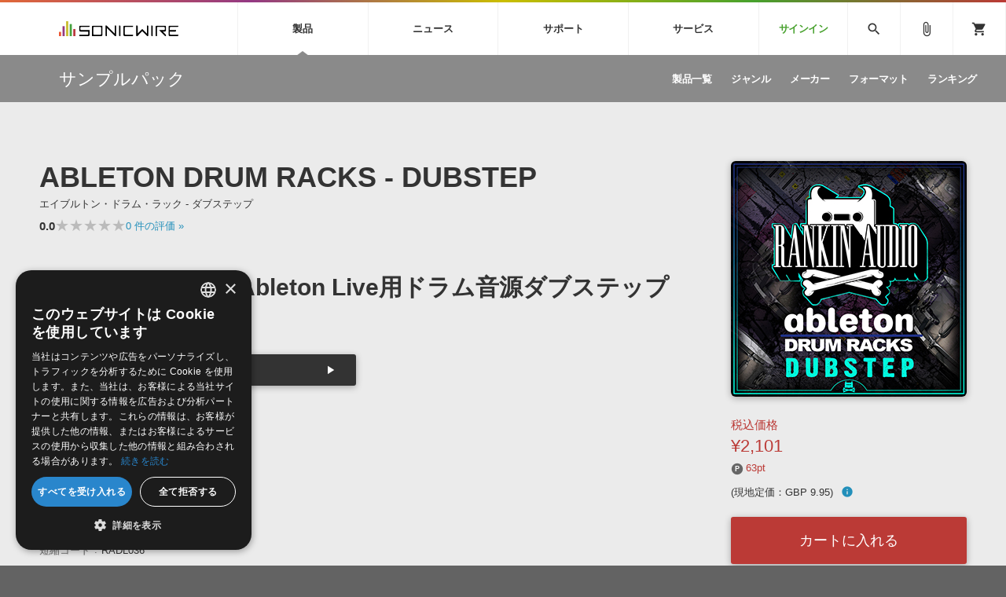

--- FILE ---
content_type: text/html; charset=UTF-8
request_url: https://sonicwire.com/product/96206
body_size: 115359
content:
<!doctype html>
<html lang="ja">

<head>

    <meta charset="utf-8">
    <meta http-equiv="X-UA-Compatible" content="IE=edge" />
    <meta http-equiv="Content-Type" content="text/html; charset=utf-8" />
    <meta http-equiv="Pragma" content="no-cache" />
    <meta http-equiv="Cache-Control" content="private, no-cache, no-store, must-revalidate, max-stale=0, post-check=0, pre-check=0" />
    <meta http-equiv="Expires" content="-1" />
    <meta http-equiv="Content-Style-Type" content="text/css" />
    <meta http-equiv="Content-Script-Type" content="text/javascript" />
    <meta name="viewport" content="width=device-width, initial-scale=1">
    <meta name="language" content="ja" />
    <meta name="robots" content="index, follow" />
    <meta name="csrf-token" content="RAB9c7ej0TGjMWq07KJm1VlMhZgv2wem5jukAQio" />
    <title>サンプルパック 「ABLETON DRUM RACKS - DUBSTEP」 | SONICWIRE</title>
    <meta name="title" content="サンプルパック 「ABLETON DRUM RACKS - DUBSTEP」 | SONICWIRE" />

    <meta name="keywords" content="ABLETON DRUM RACKS - DUBSTEP,RANKIN AUDIO,SONICWIRE" />

    <meta name="description" content="RANKIN AUDIO社製 サンプルパック 「ABLETON DRUM RACKS - DUBSTEP」の製品詳細情報ページです。" />

    <meta property="og:locale" content="ja_JP" />

    <meta property="og:type" content="website" />

    <meta property="og:title" content="ABLETON DRUM RACKS - DUBSTEPの詳細情報ページ" />

    <meta property="og:description" content="RANKIN AUDIO社製 サンプルパック 「ABLETON DRUM RACKS - DUBSTEP」の製品詳細情報ページです。" />

    <meta property="og:url" content="https://sonicwire.com/product/96206" />

    <meta property="og:site_name" content="SONICWIRE" />

    <meta property="og:image" content="https://sonicwire.com/images/box_l/RADL036.jpg" />
    <meta property="og:image:secure_url" content="https://sonicwire.com/images/box_l/RADL036.jpg" />

    <meta name="article:publisher" content="https://www.facebook.com/cfm.sonicwire" />

    <meta name="twitter:card" content="summary" />

    <meta name="twitter:title" content="ABLETON DRUM RACKS - DUBSTEPの詳細情報ページ" />

    <meta property="twitter:description" content="RANKIN AUDIO社製 サンプルパック 「ABLETON DRUM RACKS - DUBSTEP」の製品詳細情報ページです。" />

    <meta name="twitter:site" content="@cfm_sonicwire" />
    
    <meta name="twitter:image" content="https://sonicwire.com/images/box_l/RADL036.jpg" />

            <link rel="canonical" href="https://sonicwire.com/product/96206">
    
    <meta property="fb:app_id" content="558721164933204" />

    <script type="text/javascript">
                    window.dataLayer = window.dataLayer || [];
        dataLayer.push({
            'ecommerce': {
                'detail': {
                    'products': [{
                        'name': "ABLETON DRUM RACKS - DUBSTEP",
                        'id': "96206",
                        'price': 2101,
                        'brand': "RANKIN AUDIO",
                        'category': 10,
                    }]
                }
            },
            'event': 'productDetail',
            'productId' : "96206",
            'productName': "ABLETON DRUM RACKS - DUBSTEP",
            'productPrice': 2101,
            'productBrand': "RANKIN AUDIO",
            'productCategory': 10,
        });
        </script>
    <!-- Google Tag Manager -->
    <script data-reload="no">(function(w,d,s,l,i){w[l]=w[l]||[];w[l].push({'gtm.start':
                new Date().getTime(),event:'gtm.js'});var f=d.getElementsByTagName(s)[0],
            j=d.createElement(s),dl=l!='dataLayer'?'&l='+l:'';j.async=true;j.src=
            'https://www.googletagmanager.com/gtm.js?id='+i+dl+ '&gtm_auth=EVuqbMEIYCwAI9c53DbC1w&gtm_preview=env-2&gtm_cookies_win=x';f.parentNode.insertBefore(j,f);
        })(window,document,'script','dataLayer','GTM-NWLHWBB');</script>
    <!-- End Google Tag Manager -->

    <link rel="shortcut icon" href="https://sonicwire.com/images/favicon.ico" type="image/x-icon" />
    <link rel="apple-touch-icon" href="https://sonicwire.com/images/touch-icon.png" sizes="180x180">
    <link rel="icon" type="image/png" href="https://sonicwire.com/images/touch-icon.png" sizes="192x192">

    <link rel="stylesheet" href="/css/animate.css">
    <link rel="stylesheet" href="/css/slick.css" media="screen" />
    <link rel="stylesheet" href="/css/normalize.css">
    <link rel="stylesheet" href="/css/style.css?_=20260107112827">
    <link rel="stylesheet" href="/css/special.css">
    <link rel="stylesheet" href="/css/player.css">
    <link rel="stylesheet" href="/js/lity/lity.min.css">
    <link rel="stylesheet" href="/js/fancybox/jquery.fancybox-1.3.4.css">
    <link rel="stylesheet" href="/css/incremental-search.css?_=20260107112827">
    <link rel="stylesheet" href="/css/select2.min.css?_=20260107112827">

    <!--<link rel="stylesheet" media="print" href="css/print.css">-->
    <link rel="stylesheet" href="//fonts.googleapis.com/icon?family=Material+Icons">
    <link href="//fonts.googleapis.com/css?family=Roboto+Condensed:400,700" rel="stylesheet">
    <link rel="stylesheet" href="//fonts.googleapis.com/icon?family=Material+Symbols+Outlined">
    <script src="/js/jquery.js"></script>
    <script src="/js/jquery-ui-1.9.2.custom.min.js"></script>
    <script src="/js/jquery.activity-indicator.js"></script>
    <script src="/js/jPlayer/jquery.jplayer.min.js"></script>
    <script src="/js/jPlayer/add-on/jplayer.playlist.min.js"></script>
    <script src="/js/css_browser_selector.js"></script>
    <script src="/js/jquery.waypoints.min.js"></script>
    <script src="/js/lity/lity.min.js"></script>
    <script src="/js/fancybox/jquery.fancybox-1.3.4.pack.js?_=20260107112827"></script>
    <script src="/js/slick.min.js"></script>
    <script src="/js/functions.js?_=20260107112827"></script>
    <script src="/js/lazysizes.min.js"></script>
    <script src="/js/lottie.min.js"></script>
    <script src="/js/select2.min.js?_=20260107112827"></script>
    <script src="/js/jquery.cookie.js"></script>

    <script src="/js/sw-playlist.min.js?_=20260107112827"></script>
    <script src="/js/sw-history.min.js?_=20260107112827"></script>
    <script src="/js/sw-functions.min.js"></script>

    <link rel="stylesheet" href="/js/jQuery-Validation-Engine-master/validationEngine.jquery.css">
    <script src="/js/jQuery-Validation-Engine-master/jquery.validationEngine.js"></script>
    <script src="/js/jQuery-Validation-Engine-master/jquery.validationEngine-ja.js"></script>

    <style type="text/css" id="cart-count-badge"></style>

    <style>
    input[type="search"] {
      -webkit-appearance: searchfield;
    }
    input[type="search"]::-webkit-search-cancel-button {
      -webkit-appearance: searchfield-cancel-button;
    }
    </style>

    <script type="text/javascript">
    function addCart(data) {
        addShoppingCart(data);
    }
    
    </script>

    <link type="application/opensearchdescription+xml" rel="search" href="/opensearch.xml"/>

</head>

<body>
    <!-- Google Tag Manager (noscript) -->
    <noscript><iframe src="https://www.googletagmanager.com/ns.html?id=GTM-NWLHWBB&gtm_auth=EVuqbMEIYCwAI9c53DbC1w&gtm_preview=env-2&gtm_cookies_win=x"
                      height="0" width="0" style="display:none;visibility:hidden"></iframe></noscript>
    <!-- End Google Tag Manager (noscript) -->
    <div id="jquery_jplayer" class="jp-jplayer"></div>

    <div class="wrapper-all wrapper-prod" id="top">

        <div id="content">

        <header class="header">
            <div class="inner">
                <a class="id-sw" href="/">SONICWIRE</a>
                <nav class="global-nav">
                    <ul class="global-nav-ul global-nav-ul-main">

                        <li class="global-nav-li gmenu-mega gmenu-nml">
                            <span class="global-nav-a js-accordion-toggle">製品<div class="icon-accordion"><span></span><span></span></div></span>

                            <div class="global-sub global-prod">
                                <div class="inner">
                                    <div class="global-sub-cont">
                                        <div class="global-sub-cont-title"><a href="/product/vi"><span>ソフト音源&nbsp;&raquo;</span></a></div>
                                        <ul class="global-sub-ul">
                                            <li class="global-sub-li"><a href="/product/vi/list"><span>製品一覧</span></a></li>
                                            <li class="global-sub-li"><a href="/product/vi/category"><span>楽器＆カテゴリ</span></a></li>
                                            <li class="global-sub-li"><a href="/product/vi/maker"><span>メーカー</span></a></li>
                                            <li class="global-sub-li"><a href="/product/vi/engine"><span>エンジン</span></a></li>
                                            <li class="global-sub-li"><a href="/product/vi/ranking"><span>ランキング</span></a></li>
                                        </ul>
                                    </div>
                                    <div class="global-sub-cont">
                                        <div class="global-sub-cont-title"><a href="/product/effect"><span>プラグイン・エフェクト&nbsp;&raquo;</span></a></div>
                                        <ul class="global-sub-ul">
                                            <li class="global-sub-li"><a href="/product/effect/list"><span>製品一覧</span></a></li>
                                            <li class="global-sub-li"><a href="/product/effect/category"><span>カテゴリ</span></a></li>
                                            <li class="global-sub-li"><a href="/product/effect/maker"><span>メーカー</span></a></li>
                                            <li class="global-sub-li"><a href="/product/effect/ranking"><span>ランキング</span></a></li>
                                        </ul>
                                    </div>
                                    <div class="global-sub-cont">
                                        <div class="global-sub-cont-title"><a href="/product/sample"><span>サンプルパック&nbsp;&raquo;</span></a></div>
                                        <ul class="global-sub-ul">
                                            <li class="global-sub-li"><a href="/product/sample/list"><span>製品一覧</span></a></li>
                                            <li class="global-sub-li"><a href="/product/sample/genre"><span>ジャンル</span></a></li>
                                            <li class="global-sub-li"><a href="/product/sample/maker"><span>メーカー</span></a></li>
                                            <li class="global-sub-li"><a href="/product/sample/format"><span>フォーマット</span></a></li>
                                            <li class="global-sub-li"><a href="/product/sample/ranking"><span>ランキング</span></a></li>
                                        </ul>
                                    </div>
                                    <div class="global-sub-cont global-sub-cont-no-border">
                                        <div class="global-sub-cont-title"><a href="/product/tool"><span>ソフトウェア／ツール&nbsp;&raquo;</span></a></div>
                                        <ul class="global-sub-ul">
                                            <li class="global-sub-li"><a href="/product/tool/list"><span>製品一覧</span></a></li>
                                            <li class="global-sub-li"><a href="/product/tool/category"><span>カテゴリ</span></a></li>
                                            <li class="global-sub-li"><a href="/product/tool/maker"><span>メーカー</span></a></li>
                                            <li class="global-sub-li"><a href="/product/tool/ranking"><span>ランキング</span></a></li>
                                        </ul>
                                    </div>
                                    <div class="global-sub-cont">
                                        <div class="global-sub-cont-title"><a href="/product/daw"><span>DAW&nbsp;&raquo;</span></a></div>
                                        <ul class="global-sub-ul">
                                            <li class="global-sub-li"><a href="/product/ableton/special/index"><span>Ableton Live</span></a></li>
                                            <li class="global-sub-li"><a href="/product/bitwig/special"><span>Bitwig</span></a></li>
                                            <li class="global-sub-li"><a href="/product/cubase/special"><span>Cubase</span></a></li>
                                            <li class="global-sub-li"><a href="/product/flstudio/special"><span>FL Studio</span></a></li>
                                            <li class="global-sub-li"><a href="/product/soundbridge/special"><span>SoundBridge</span></a></li>
                                        </ul>
                                    </div>
                                    <div class="global-sub-cont">
                                        <div class="global-sub-cont-title"><a href="/product/fx"><span>効果音&nbsp;&raquo;</span></a></div>
                                        <ul class="global-sub-ul">
                                            <li class="global-sub-li"><a href="/product/fx/list"><span>製品一覧</span></a></li>
                                            <li class="global-sub-li"><a href="/product/fx/category"><span>カテゴリ</span></a></li>
                                            <li class="global-sub-li"><a href="/product/fx/maker"><span>メーカー</span></a></li>
                                            <li class="global-sub-li"><a href="/product/fx/ranking"><span>ランキング</span></a></li>
                                            <li class="global-sub-li"><a href="/product/fx/single"><span>シングル効果音</span></a></li>
                                        </ul>
                                    </div>
                                    <div class="global-sub-cont global-sub-cont-no-border">
                                        <div class="global-sub-cont-title"><a href="/product/bgm"><span>BGM&nbsp;&raquo;</span></a></div>
                                        <ul class="global-sub-ul">
                                            <li class="global-sub-li"><a href="/product/bgm/list"><span>製品一覧</span></a></li>
                                            <li class="global-sub-li"><a href="/product/bgm/genre"><span>ジャンル</span></a></li>
                                            <li class="global-sub-li"><a href="/product/bgm/maker"><span>メーカー</span></a></li>
                                            <li class="global-sub-li"><a href="/product/bgm/ranking"><span>ランキング</span></a></li>
                                            <li class="global-sub-li"><a href="/product/bgm/single"><span>シングルBGM</span></a></li>
                                        </ul>
                                    </div>
                                    <div class="global-sub-cont"></div>
                                </div>
                            </div>

                        </li>
                        
                        <li class="global-nav-li gmenu-mega gmenu-nml">
                            <span class="global-nav-a js-accordion-toggle">ニュース<div class="icon-accordion"><span></span><span></span></div></span>

                            <div class="global-sub global-news">
                                <div class="inner">
                                    <div class="global-sub-cont">
                                        <div class="global-sub-cont-title"><a href="/news/campaign"><span>キャンペーン&nbsp;&raquo;</span></a></div>
                                        <ul class="global-sub-ul">
     
                                            <li class="global-sub-li global-sub-li-pickup break-xs "><a href="/news/campaign/6185"><span>【SOUND IDEAS】プロ仕様効果音パックが過去最大の55%OFF！NEW YEAR SALE！</span></a></li>
     
                                            <li class="global-sub-li global-sub-li-pickup "><a href="/news/campaign/6184"><span>【DopeSONIX】「BEAT MACHINE」シリーズが最大50%OFF！</span></a></li>
     
                                            <li class="global-sub-li global-sub-li-pickup "><a href="/news/campaign/6183"><span>【Audiority】各種Omnisphere用プリセット集が最大51%OFF！</span></a></li>
     
                                            <li class="global-sub-li global-sub-li-pickup "><a href="/news/campaign/6182"><span>【延長】壮大／タイトな響きを自在にブレンドできる、VSLの人気ストリングス音源「Duality」シリーズがセール中！</span></a></li>
     
                                            <li class="global-sub-li global-sub-li-pickup "><a href="/news/campaign/6180"><span>Universal Audio ホリデーセール！</span></a></li>
                                            </ul>
                                    </div>
                                    <div class="global-sub-cont">
                                        <div class="global-sub-cont-title"><a href="/news/special"><span>特集&nbsp;&raquo;</span></a></div>
                                        <ul class="global-sub-ul">
                                            <li class="global-sub-li"><a href="/news/special"><span>特集一覧</span></a></li>
                                            <li class="global-sub-li"><a href="/news/special/interview"><span>インタビュー一覧</span></a></li>
                                            <li class="global-sub-li global-sub-li-pickup break-xs"><a href="/product/virtualsinger/special/index"><span>バーチャルシンガー・ラインナップ</span></a></li>
                                            <li class="global-sub-li global-sub-li-pickup"><a href="/news/special/sls"><span>サウンド・ライセンシング・サービス</span></a></li>
                                            <li class="global-sub-li global-sub-li-pickup"><a href="/news/special/aps"><span>オーディオ・プロセッシング・サービス</span></a></li>
                                            <li class="global-sub-li global-sub-li-pickup"><a href="/news/special/howtouse_sp1"><span>サンプルパックを試そう！</span></a></li>
                                        </ul>
                                    </div>
                                    <div class="global-sub-cont">
                                        <div class="global-sub-cont-title"><a href="/news/newsletter"><span>ニュースレター&nbsp;&raquo;</span></a></div>
                                        <ul class="global-sub-ul">
                                            <li class="global-sub-li"><a href="/news/newsletter/backnumber"><span>バックナンバー一覧</span></a></li>
                                            <li class="global-sub-li"><a href="/news/newsletter/subscription"><span>購読のお申し込み</span></a></li>
                                        </ul>
                                    </div>
                                    <div class="global-sub-cont">
                                        <div class="global-sub-cont-title"><a href="https://sonicwire.com/news/blog/"><span>SONICWIREブログ&nbsp;&raquo;</span></a></div>
                                        <ul class="global-sub-ul global-sub-ul-mobile-on">
                                            <li class="global-sub-li global-sub-li-sns"><a href="https://twitter.com/cfm_sonicwire" target="_blank"><span class="sns-tw">Twitter公式アカウント</span></a></li>
                                            <li class="global-sub-li global-sub-li-sns"><a href="https://www.facebook.com/cfm.sonicwire" target="_blank"><span class="sns-fb">Facebook公式アカウント</span></a></li>
                                            <li class="global-sub-li global-sub-li-sns"><a href="https://www.instagram.com/cfm_sonicwire/" target="_blank"><span class="sns-in">Instagram公式アカウント</span></a></li>
                                            <li class="global-sub-li global-sub-li-sns"><a href="http://www.youtube.com/user/cryptonfuturemedia" target="_blank"><span class="sns-yt">Youtube公式アカウント</span></a></li>
                                        </ul>
                                    </div>
                                </div>
                            </div>

                        </li>

                        <li class="global-nav-li gmenu-mega gmenu-nml">
                            <span class="global-nav-a js-accordion-toggle">サポート<div class="icon-accordion"><span></span><span></span></div></span>

                            <div class="global-sub global-support">
                                <div class="inner">
                                    <div class="global-sub-cont">
                                        <div class="global-sub-cont-title"><a href="/support/prod"><span>製品サポート情報&nbsp;&raquo;</span></a></div>
                                        <ul class="global-sub-ul">
                                            <li class="global-sub-li global-sub-li-pickup break-xs"><a href="/support/vi?id=31"><span>VOCALOID4 ENGINE製品サポート</span></a></li>
                                            <li class="global-sub-li global-sub-li-pickup"><a href="/support/vi?id=6"><span>EZ DRUMMER ENGINE製品サポート</span></a></li>
                                            <li class="global-sub-li global-sub-li-pickup"><a href="/support/vi?id=25"><span>KONTAKT PLAYER 5製品サポート</span></a></li>
                                            <li class="global-sub-li global-sub-li-pickup"><a href="/support/vi?id=9"><span>VIENNA INSTRUMENTS製品サポート</span></a></li>
                                        </ul>
                                    </div>
                                    <div class="global-sub-cont">
                                        <div class="global-sub-cont-title"><a href="/product/dtmguide/special"><span>DTMガイド&nbsp;&raquo;</span></a></div>
                                        <ul class="global-sub-ul">
                                            <li class="global-sub-li"><a href="/news/special/dtmbegginer"><span>DTM初心者ガイド</span></a></li>
                                            <li class="global-sub-li"><a href="/news/special/howtouse_sp1"><span>サンプルパックを体験してみよう</span></a></li>
                                            <li class="global-sub-li"><a href="https://sonicwire.com/news/blog/category/tips"><span>TIPS記事一覧</span></a></li>
                                        </ul>
                                    </div>
                                    <div class="global-sub-cont">
                                        <div class="global-sub-cont-title"><a href="/support/faq"><span>FAQ&nbsp;&raquo;</span></a></div>
                                        <ul class="global-sub-ul">
                                            <li class="global-sub-li global-sub-li-pickup break-xs"><a href="/support/faq?vi_engine_id=26"><span>Piapro Studio / Vocaloid4関連</span></a></li>
                                            <li class="global-sub-li global-sub-li-pickup"><a href="/support/faq?sho_code=39801"><span>初音ミク V4X関連</span></a></li>
                                            <li class="global-sub-li global-sub-li-pickup"><a href="/support/faq?vi_engine_id=29"><span>EZdrummer 3関連</span></a></li>
                                            <li class="global-sub-li global-sub-li-pickup"><a href="/support/faq?dev_id=26292"><span>VIENNA関連</span></a></li>
                                            <li class="global-sub-li break-xs"><a href="/support/faq?faq_kbn=21"><span>オンラインストアガイド</span></a></li>
                                            <li class="global-sub-li"><a href="/support/faq?faq_kbn=20"><span>ヘルプ</span></a></li>
                                        </ul>
                                    </div>

                                    <div class="global-sub-cont">
                                        <div class="global-sub-cont-title"><a href="/support/inquiry"><span>お問い合わせ&nbsp;&raquo;</span></a></div>
                                        <ul class="global-sub-ul">
                                            <li class="global-sub-li"><a href="/support/inquiry/technical"><span>テクニカルサポート窓口</span></a></li>
                                            <li class="global-sub-li"><a href="/support/inquiry/before_purchase"><span>製品購入前のご質問・ご相談</span></a></li>
                                        </ul>
                                    </div>
                                </div>
                            </div>

                        </li>
                        <li class="global-nav-li gmenu-mega gmenu-nml">
                            <span class="global-nav-a js-accordion-toggle">サービス<div class="icon-accordion"><span></span><span></span></div></span>
                            <div class="global-sub global-service">
                                <div class="inner">
                                    <div class="global-sub-cont">
                                        <a href="https://sonoca.net/" target="_blank">
                                            <div class="global-sub-cont-title global-title-logo sonoca"><img src="/images/global-nav-sonoca.svg"></div>
                                            <p class="global-sub-cont-lead">音楽ダウンロードカード製作サービス</p>
                                            <p class="global-sub-cont-lead-sp"><span>音楽カード</span><span>製作サービス</span></p>
                                        </a>
                                    </div>
                                    <div class="global-sub-cont">
                                        <a href="https://router.fm/" target="_blank">
                                            <div class="global-sub-cont-title global-title-logo router"><img src="/images/global-nav-router.svg"></div>
                                            <p class="global-sub-cont-lead">独立系ミュージシャン向けの楽曲配信流通サービス</p>
                                            <p class="global-sub-cont-lead-sp"><span>楽曲配信流通</span><span>サービス</span></p>
                                        </a>
                                    </div>
                                    <div class="global-sub-cont">
                                        <a href="/mutant">
                                            <div class="global-sub-cont-title global-title-logo mutant"><img src="/images/global-nav-mutant.svg"></div>
                                            <p class="global-sub-cont-lead">サウンド素材の効率的な一元管理のための無償ソフトウェア</p>
                                            <p class="global-sub-cont-lead-sp"><span>無償のサウンド</span><span>管理ソフト</span></p>
                                        </a>
                                    </div>
                                    <div class="global-sub-cont global-sub-cont-no-border">
                                        <a href="https://piaprostudio.com/" target="_blank">
                                            <div class="global-sub-cont-title global-title-logo piaprostudio"><img src="/images/global-nav-piaprostudio.svg"></div>
                                            <p class="global-sub-cont-lead">ボーカルパートの制作が自由自在な、次世代型ボーカル・エディタ</p>
                                            <p class="global-sub-cont-lead-sp"><span>次世代型</span><span>ボーカル・エディタ</span></p>
                                        </a>
                                    </div>
                                    <div class="global-sub-cont">
                                        <a href="/news/special/aps">
                                            <div class="global-sub-cont-title"><span>APS</span></div>
                                            <p class="global-sub-cont-lead">BGMやセリフの抽出・削除を実現する音声分離サービス</p>
                                            <p class="global-sub-cont-lead-sp"><span>映像のBGM・</span><span>セリフを音声分離</span></p>
                                        </a>
                                    </div>
                                    <div class="global-sub-cont global-sub-cont-no-border">
                                        <a href="/news/special/sls">
                                            <div class="global-sub-cont-title"><span>SLS</span></div>
                                            <p class="global-sub-cont-lead">製品の仕様や要件に応じたBGM/効果音の新規制作・ライセンス提供</p>
                                            <p class="global-sub-cont-lead-sp"><span>音素材の制作・</span><span>ライセンス提供</span></p>
                                        </a>
                                    </div>
                                    <div class="global-sub-cont global-sub-cont-no-border"></div>
                                    <div class="global-sub-cont"></div>
                                </div>
                            </div>
                        </li>


                        <li class="global-nav-li gmenu-signin"><a class="global-nav-a" href="/mypage/signin">サインイン</a></li>

                    </ul>
                    <ul class="global-nav-ul global-nav-ul-sub">
                        <li class="global-nav-li gmenu-mega gmenu-icon global-nav-search">
                            <span class="global-nav-a" onclick="$('#keyword').focus();"><i class="material-icons">search</i></span>
                            <div class="global-sub global-search">
                                <div class="inner">
                                    <div class="global-sub-cont">

                                        <div class="box-form label-non">
                                            <input class="incremental-search" name="keyword" id="keyword" type="search" placeholder="">
                                            <label for="main-search">サイト検索</label>
                                            <a class="search-btn" id="search-btn" href="javascript:;" onclick="$(this).attr('href','/search?keyword=' + encodeURIComponent($('#keyword').val()));"></a>
                                        </div>

                                        <ul class="pickup-word">
                                            <li><a href="/mikunt">初音ミク NT</a></li>
                                            <li><a href="/rinlenv4x">鏡音リン・レン V4X</a></li>
                                            <li><a href="/lukav4x">巡音ルカ V4X</a></li>
                                            <li><a href="/product/vocaloid/special/meikov3">MEIKO V3</a></li>
                                            <li><a href="/product/vocaloid/special/kaitov3">KAITO V3</a></li>
                                            <li><a href="/news/special/vocaloid">VOCALOID</a></li>
                                            <li><a href="/toontrack">TOONTRACK</a></li>
                                            <li><a href="/spitfire">SPITFIRE AUDIO</a></li>
                                            <li><a href="/vienna">VIENNA</a></li>
                                            <li><a href="/product/B5482">EZ DRUMMER 3</a></li>
                                            <li><a href="/product/99927">SERUM</a></li>
                                            <li><a href="/news/special/bgmjp">ライセンスフリーBGM</a></li>
                                            <li><a href="/try">サンプルパックを試そう</a></li>
                                            <li><a href="/product/maker/176539">ボーカル抜き出し</a></li>
                                            <li><a href="/product/sample/genre/167">DUBSTEP</a></li>
                                            <li><a href="/product/sample/genre/76">ELECTRONICA</a></li>
                                            <li><a href="/product/sample/genre/201">EDM</a></li>
                                            <li><a href="/product/sample/genre/67">TRANCE</a></li>
                                            <li><a href="/mutant">MUTANT</a></li>
                                            <li><a href="https://router.fm/" target="_blank">ROUTER.FM</a></li>
                                            <li><a href="https://sonoca.net/" target="_blank">SONOCA</a></li>
                                        </ul>
                                        
                                        <ul class="search-prod-ctg">
                                            <li><a href="/product/vi"><span>ソフト音源</span></a></li>
                                            <li><a href="/product/effect"><span>プラグイン・エフェクト</span></a></li>
                                            <li><a href="/product/sample"><span>サンプルパック</span></a></li>
                                            <li><a href="/product/tool"><span>ソフトウェア／ツール</span></a></li>
                                            <li><a href="/product/daw"><span>DAW</span></a></li>
                                            <li><a href="/product/fx"><span>効果音</span></a></li>
                                            <li><a href="/product/bgm"><span>BGM</span></a></li>
                                        </ul>

                                    </div>
                                </div>
                            </div>

                        </li>
                        <li class="global-nav-li gmenu-icon"><a class="global-nav-a" href="/mypage/bookmark"><i class="material-icons">attach_file</i></a></li>
                        <li class="global-nav-li gmenu-icon gmenu-badge"><a class="global-nav-a" href="/mypage/cart"><i class="material-icons">shopping_cart</i></a></li>
                        <li class="global-nav-li"><div class="global-nav-a global-nav-alt-btn"><div class="global-nav-btn"><span></span><span></span><span></span></div></div></li>
                    </ul>
                </nav>
                
            </div>
        </header>
        

        <div class="local-header">
            <div class="inner">
                <p class="local-title"><a href="/product/sample"><span>サンプルパック</span></a></p>
                <div class="local-menu">
                    <ul class="local-menu-ul">
                        <li class="local-menu-li "><a class="local-menu-a" href="/product/sample/list"><span>製品一覧</span></a></li>
                        <li class="local-menu-li "><a href="/product/sample/genre" class="local-menu-a"><span>ジャンル</span></a></li>
                        <li class="local-menu-li "><a href="/product/sample/maker" class="local-menu-a"><span>メーカー</span></a></li>
                        <li class="local-menu-li "><a href="/product/sample/format" class="local-menu-a"><span>フォーマット</span></a></li>
                        <li class="local-menu-li "><a class="local-menu-a" href="/product/sample/ranking"><span>ランキング</span></a></li>
                    </ul>
                </div>
                <div class="local-menu-btn js-accordion-toggle js-accordion-parent"><div class="icon-accordion"><span></span><span></span></div></div>
            </div>
        </div>
        
        <div class="main">

            <div class="section prod-detail">
                <div class="section-inner">
                    
                    <div class="prod-detail-top" itemtype="http://schema.org/Product" itemscope>
                        <meta itemprop="url" content="https://sonicwire.com/product/96206" />
                        <meta itemprop="name" content="ABLETON DRUM RACKS - DUBSTEP" />
                        <meta itemprop="brand" content="RANKIN AUDIO">
                        <link itemprop="image" href="https://sonicwire.com/images/box_l/RADL036.jpg" />
                        <meta itemprop="description" content="RANKIN AUDIOのAbleton Live用ドラム音源ダブステップ版 - ・ダブステップ向けのAbleton LiveのDrum Rack用のプリセットを10種類収録・Liveのプロジェクトファイルに、テンプレートになるトラックを収録・収録形式：Ableton Live Device, Wav※このライブラリを使用するには、Ableton Live8以上が必要になります。" />
                        <meta itemprop="sku" content="96206" />
                        <meta itemprop="productID" content="96206">
                        
                        <div class="prod-detail-main">
                            
                            <h1 class="prod-detail-title">ABLETON DRUM RACKS - DUBSTEP</h1>
                            <div class="prod-detail-kana">エイブルトン・ドラム・ラック - ダブステップ</div>
                            <div class="rating-row break-xxs">
                                <span class="txt-em">0.0</span>
                                <div class="star-rating" style="--star-width: 0%;">
                                    <span class="stars">★★★★★</span>
                                </div>
                                <span class="txt-s"> <a href="#userreview">0<span class="mobile-off"> 件の評価</span> »</a></span>
                            </div>
                            <div class="prod-detail-mark">
                            </div>
                            <p class="prod-detail-copy">RANKIN AUDIOのAbleton Live用ドラム音源ダブステップ版</p>
                            <div class="demosong break-s size50">
                                <ul class="demosong-list">
                                    <li>
                                            <div class="demosong-title"><span>デモサウンド(1)</span></div>
                                            <div class="demosong-btn stretched-link" onclick="playlist.add([{title:'demosound',mp3:'https://ec.crypton.co.jp/download/demosong/9/96206.mp3',product_image:'/images/box_s/RADL036.jpg',product_name:'ABLETON DRUM RACKS - DUBSTEP',product_url:'/product/96206',time:'2:24'} ],true);">
                                            <div class="prod-btn">
                                                <div class="prod-btn-play"></div>
                                            </div>
                                        </div>
                                    </li>
                                </ul>
                            </div>
                            <ul class="prod-detail-spec">
                                <li>
                                    <span class="spec-label">製品カテゴリ</span>
                                    <span class="spec-cont"><a href="/product/sample">サンプルパック</a></span>
                                </li>
                                <li>
                                    <span class="spec-label">ジャンル</span>
                                    <span class="spec-cont"><a href="/product/sample/genre/167">DUBSTEP</a></span>
                                </li>
                                <li>
                                    <span class="spec-label">フォーマット</span>
                                    <span class="spec-cont"><a href="/product/sample/format/32">WAV</a>, <a href="/product/sample/format/228">Ableton Live Device</a></span>
                                </li>
                                <li>
                                    <span class="spec-label">DLサイズ</span>
                                    <span class="spec-cont">51 MB (53,959,121 byte)</span>
                                </li>
                                <li>
                                    <span class="spec-label">リリース時期</span>
                                    <span class="spec-cont">2014年3月</span>
                                </li>
                                <li>
                                    <span class="spec-label">商品コード</span>
                                    <span class="spec-cont">96206</span>
                                </li>
                                <li>
                                    <span class="spec-label">短縮コード</span>
                                    <span class="spec-cont">RADL036</span>
                                </li>
                                <li>
                                    <span class="spec-label">メーカー</span>
                                    <span class="spec-cont"><a href="/product/maker/94331">RANKIN AUDIO</a></span>
                                </li>
                            </ul>
                            <ul class="prod-detail-note">
                                        <li><a href="#popup-eula-prod" data-lity class="lity-box"><i class="material-icons">info_outline</i> 使用許諾契約書</a></li>
                            </ul>
                            <div id="popup-eula-prod" class="popup-cont lity-hide js-prevent-scroll" data-lity-close>
                                <div class="popup-cont-inner">

                                    <div class="popup-cont-eula">
                                        <div class="popup-menu-title">使用許諾規約</div>
                                        <div>
サウンド素材使用許諾契約書（Sample Pack版）<br />
<br />
本製品に収録されているサウンド素材（以下、「本素材」といいます。）は、クリプトン・フューチャー・メディア株式会社（以下、「ライセンサー」といいます。）およびライセンサーが提携する者に著作権・著作隣接権が帰属します。本素材をご使用になる前に、このサウンド素材使用許諾契約書（以下、「本契約書」といいます。）が定める以下の諸条件をかならずお読みください。お客様が本契約書の諸条件に同意されることで、本素材はインストール可能となります。本契約書の内容に同意されないときは、本素材をご使用にならないでください。<br />
<br />
１．ライセンサーは、本製品を正規に購入されたお客様（以下、「エンドユーザー」といいます。）に対し、エンドユーザーが行う演奏または制作する音楽原盤（録音物または録画物に収録されるもの、放送またはマルチメディアに使用されるものを含みます。）内で、本素材を複数または他の音とミックスして使用することを許諾いたします。<br />
<br />
２．エンドユーザーは、本素材を複数または他の音とミックスすることなく単独で、または効果音として用いることはできません。<br />
<br />
３．エンドユーザーに付与された許諾（以下、「本ライセンス」といいます。）のほか、本素材に関するすべての権利はライセンサーが留保しています。<br />
<br />
４．本ライセンスは、エンドユーザーに対してのみ許諾されます。エンドユーザーは、本ライセンスを第三者に譲渡し、または担保に供することはできません。<br />
<br />
５．本素材の一部または全部を、収録されている形のままあるいはフォーマットを変更した形の如何を問わず、第三者へ使用許諾、譲渡、販売、転売、再配布、貸与、賃貸、リース、送信すること、およびサーバーへのアップロードもしくはサーバーからのダウンロードを可能にすること、本製品の競合製品（サンプリングCDなどを含み、これに限りません。）に使用することは固く禁じられています。<br />
<br />
６．ライセンサーは、本素材の内容がエンドユーザーの特定の目的に合致する保証をいたしません。
                                        </div>
                                    </div>

                                </div>
                            </div>
                            <div class="prod-detail-icon">
                                <div class="prod-icon"><span class="prod-icon-num">51</span><span class="prod-icon-unit">MB</span></div>
                            </div>
                            <div class="prod-detail-badge">
                                <div class="prod-badge"></div>
                                <div class="prod-badge"></div>
                                <div class="prod-badge"></div>
                                <div class="prod-badge"></div>
                                <div class="prod-badge"></div>
                            </div>
                        </div>
                        <div class="prod-detail-sub" itemprop="offers" itemtype="http://schema.org/Offer" itemscope>
                            <meta itemprop="url" content="https://sonicwire.com/product/96206" />
                            <link itemprop="availability" href="http://schema.org/InStock">
                            <link itemprop="itemCondition" href="http://schema.org/NewCondition">
                            <meta itemprop="priceCurrency" content="JPY" />
                            <span itemprop="seller" itemtype="http://schema.org/Organization" itemscope>
                                <meta itemprop="name" content="Crypton Future Media, INC." />
                            </span>
                            
                            <div class="prod-detail-img"><img src="/images/box_l/RADL036.jpg"></div>
                                <div class="prod-detail-price">
                                            <div class="prod-price"><span class="prod-price-label">税込価格</span><span class="prod-price-sale">&yen;2,101</span></div>
                                    <meta itemprop="price" content="2101" />
                                                    <div class="prod-price-point"><span class="prod-price-point-num">63pt</span></div>
                                                    <div class="prod-price-local">(現地定価：GBP 9.95)<a class="prod-price-link-dlprice" href="/support/dlprice" target="_blank"><i class="material-icons">info</i></a></div>
                                                            </div>
                                    <div class="prod-detail-btn">
                                            <a class="btn prod-detail-cart" href=" javascript:addCart('sho_code=96206');">カートに入れる</a>
                                            <a class="btn prod-detail-bookmark" href="javascript:addBookmark('96206');">ブックマーク</a>
                                </div>
                                    <div class="sns break-s">
                                    <div class="snsbtn"><a href="https://twitter.com/share" class="twitter-share-button" data-url="https://sonicwire.com/product/96206" data-text="『ABLETON DRUM RACKS - DUBSTEP』" data-count="horizontal" data-lang="en">ツイート</a><script type="text/javascript">$.getScript('//platform.twitter.com/widgets.js', function(){twttr.widgets.load();});</script></div>
                                    <div class="snsbtn"><div class="fb-like" data-layout="button" data-width="120" data-show-faces="false" data-share="true"></div></div>
                                </div>
                        </div>
                    </div>
                    
                </div>
            </div>
            
            <div class="section prod-detail">
                <div class="section-inner">
                    <div class="prod-accordion prod-detail-overview js-accordion-parent js-accordion-parent-on">
                        <div class="prod-accordion-title js-accordion-toggle js-accordion-toggle-on"><span class="title">製品概要</span><div class="prod-accordion-btn"><div class="icon-accordion"><span></span><span></span></div></div></div>
                        <div class="prod-accordion-cont">
                            <p>・ダブステップ向けのAbleton LiveのDrum Rack用のプリセットを10種類収録<br>・Liveのプロジェクトファイルに、テンプレートになるトラックを収録<br>・収録形式：Ableton Live Device, Wav<br>※このライブラリを使用するには、Ableton Live8以上が必要になります。</p>
                            <ul class="prod-detail-feat">
                                        </ul>
                        </div>
                    </div>
                </div>
            </div>

            <div class="section prod-detail">
                <div class="section-inner">
                    <div class="prod-accordion prod-detail-demosong js-accordion-parent">
                        <div class="prod-accordion-title js-accordion-toggle"><span class="title">収録ファイル一覧</span><div class="prod-accordion-btn"><div class="icon-accordion"><span></span><span></span></div></div></div>
                        <div class="prod-accordion-cont">

                            <div class="file-accordion js-accordion-parent">
                                <div class="file-accordion-title js-accordion-toggle"><span class="title">収録ファイル一覧</span><div class="icon-accordion"><span></span><span></span></div></div>
                                <div id="file_tree" class="file-accordion-cont js-prevent-scroll"></div>
                            </div>

                        </div>
                    </div>
                </div>
            </div>
<script type="text/javascript">
$(".file-accordion-title").click(function() {
    if (!$("#file_tree").html()) {
        $.get("/product/96206/detail_file_tree", function(json){
            $("#file_tree").html(json.data);
            $(".js-accordion-toggle").unbind("click");
            $('.js-accordion-toggle').click(function () {
                $(this).closest(".js-accordion-parent").toggleClass("js-accordion-parent-on");
                $(this).toggleClass("js-accordion-toggle-on");
            });
        }, 'json');
    }
});
</script>
            

    <style>
    
    .button.voted-btn {
        background-color: #6c757d !important;
        border: 1px solid #6c757d !important;
        color: #fff !important;
        opacity: 0.7;
    }
    .button.voted-btn:hover {
        background-color: #5a6268 !important;
        border-color: #545b62 !important;
        color: #fff !important;
        opacity: 0.8;
    }

    
    .userreview-wrapper-row .userreview-main {
        flex: 1;
        min-width: 0;
    }
    @media  screen and (max-width: 768px) {
        .userreview-wrapper-row .userreview-main {
            width: 100%;
        }
    }
</style>
<script>
    $(function () {
        
        const $reviewlist = $('#reviewlist');

        
        $reviewlist.on('click', '.menu-toggle', function (e) {
            e.stopPropagation();
            const $menu = $(this).next('.menu-popup');
            $menu.toggle();
        });

        
        $reviewlist.on('click', function (e) {
            if (!$(e.target).closest('.menu-toggle, .menu-popup').length) {
                $reviewlist.find('.menu-popup:visible').hide();
            }
        });
    });
</script>
<div class="section prod-detail" id="reviewlist">
    <div class="section-inner">
        <div class="prod-accordion prod-detail-notes js-accordion-parent "
             id="userreview">
            <div class="prod-accordion-title js-accordion-toggle "><span
                        class="title">ユーザーレビュー (0件)</span>
                <div class="prod-accordion-btn">
                    <div class="icon-accordion"><span></span><span></span></div>
                </div>
            </div>
            <div class="prod-accordion-cont">

                
                <div class="userreview-wrapper userreview-wrapper-row">
                                            <div class="userreview-side">
                            <div class="rating-row">
                                <p class="rating-title">平均評価<span
                                            class="rating-num">0</span></p>
                                <div class="star-rating"
                                     style="--star-width: 0%;">
                                    <span class="stars">★★★★★</span>
                                </div>
                            </div>
                            <p>
                                <span class="txt-m txt-em" style="color: #e66c1a;">0</span>
                                <span>件の評価</span>
                            </p>
                            <hr class="break-xs">
                            <div class="rating-distribution break-s">
                                                                    <div class="rating-bar">
                                        <span class="label">★5</span>
                                        <div class="bar"
                                             style="--percent: 0%"></div>
                                        <span class="value">0%</span>
                                    </div>
                                                                    <div class="rating-bar">
                                        <span class="label">★4</span>
                                        <div class="bar"
                                             style="--percent: 0%"></div>
                                        <span class="value">0%</span>
                                    </div>
                                                                    <div class="rating-bar">
                                        <span class="label">★3</span>
                                        <div class="bar"
                                             style="--percent: 0%"></div>
                                        <span class="value">0%</span>
                                    </div>
                                                                    <div class="rating-bar">
                                        <span class="label">★2</span>
                                        <div class="bar"
                                             style="--percent: 0%"></div>
                                        <span class="value">0%</span>
                                    </div>
                                                                    <div class="rating-bar">
                                        <span class="label">★1</span>
                                        <div class="bar"
                                             style="--percent: 0%"></div>
                                        <span class="value">0%</span>
                                    </div>
                                                            </div>
                                                    </div>
                    
                    <div class="userreview-main">
                                                    
                                                                                                                                <div class="break-s">
                                <a class="button button-m txt-em"
                                   href="/product/96206/review"
                                   style="background: #7B7B7B;">レビューをもっと見る »</a>
                            </div>
                                            </div>
                </div>
            </div>
        </div>
    </div>
</div>            <div class="section prod-detail">
                <div class="section-inner">
                    <div class="prod-accordion prod-detail-notes js-accordion-parent">
                        <div class="prod-accordion-title js-accordion-toggle"><span class="title">注意事項</span><div class="prod-accordion-btn"><div class="icon-accordion"><span></span><span></span></div></div></div>
                        <div class="prod-accordion-cont">
                            <ul class="list-nml">
                                <li id="note-kontakt"><span class="txt-em txt-caution">KONTAKTフォーマットについて：</span>サンプルパック製品のKONTAKTフォーマットは、<span class="txt-em">製品版KONTAKT（別売）</span>に読み込んでお使いいただけます。無償版のKONTAKT PLAYERではお使いいただけませんので、ご注意ください。また、「ライブラリ・タブ」への表示にも対応しておりません。</li>
                                <li id="note-data-size"><span class="txt-em txt-caution">4GBを超えるデータに関するご注意：</span>FAT32でフォーマットされたHDDには、1ファイル4GBを超えるデータを格納することができません。データ容量が4GBを超えるダウンロード製品をご購入いただきます際には、NTFSやHFS＋でフォーマットされたHDDをご用意いただく必要がございます。</li>
                                <li>製品の購入手続き完了後、受注確認メールとシリアルナンバーをお知らせするメールの2通が送信されます。メールに記載されております説明に沿って、製品のダウンロード／導入を行って下さい。</li>
                                <li>サンプルパック製品には、原則として日本語版操作マニュアルをご用意しておりません。ご購入後のご不明点や詳細に関するお問い合わせなどは<a href="/support/inquiry/technical">テクニカルサポート</a>までご連絡ください。</li>
                                <li>デモソングは、製品収録サウンドを使ってできることを紹介するためのデモンストレーション用の楽曲です。原則として、デモソングそのものをお使いいただくことはできません。また、デモソングを構成する全てのサウンドが、サンプルパックに含まれていることを保証するものではありません。</li>
                                <li>ダウンロード製品という性質上、一切の返品・返金はお受け付け致しかねます。</li>
                            </ul>
                        </div>
                    </div>
                </div>
            </div>
            
            <div class="section prod-related">
                <div class="section-inner">
                    <div class="prod-accordion prod-detail-dev js-accordion-parent">
                        <div class="prod-accordion-title js-accordion-toggle"><span class="title">関連情報</span><div class="prod-accordion-btn"><div class="icon-accordion"><span></span><span></span></div></div></div>
                        <div class="prod-accordion-cont">
                            <ul class="list-nml">
                                <li><a href="/product/sample/maker/94331">RANKIN AUDIO 製品一覧</a></li>
                            </ul>
                        </div>
                    </div>
                </div>
            </div>
            
                <div class="section prod-related">
                <div class="section-inner">
                    <div class="prod-accordion prod-detail-prod js-accordion-parent js-accordion-parent-on">
                        <div class="prod-accordion-title js-accordion-toggle js-accordion-toggle-on"><span class="title">この製品の購入者の関心が高い製品</span><div class="prod-accordion-btn"><div class="icon-accordion"><span></span><span></span></div></div></div>
                        <div class="prod-accordion-cont">

                            <div class="prod-thum-wrap js-prod-carousel">

                            <div class="prod-thum prod-samplepack" title="EUROTRVSH - EXCELLENT">
                                <div class="prod-thum-img">
                                    <a href="/product/A5533"><img class="lazyload" src="/images/box_l/dummy.png" data-src="/images/box_l/RSDL247.jpg"></a>
                                </div>
                                <div class="prod-thum-cont">
                                        <p class="prod-thum-copy">ダークな印象を加えやすいダブステップ向けAbelton LIVEテンプレート集</p>
                                        <p class="prod-thum-title"><a href="/product/A5533">EUROTRVSH - EXCELLENT</a></p>
                                    <p class="prod-thum-price">&yen;3,916</p>
                                        <p class="prod-thum-point"><span class="prod-thum-price">195pt</span></p>
                                    </div>
                                <div class="prod-thum-ctrl">
                                    <div class="prod-btn">
                                        <div class="prod-btn-play" onclick="playlist.add([{title:'demosound',mp3:'https://ec.crypton.co.jp/download/demosong/a/A5533.mp3',product_image:'/images/box_s/RSDL247.jpg',product_name:'EUROTRVSH - EXCELLENT',product_url:'/product/A5533',time:'3:24'}],true);"></div>
                                        <div class="prod-btn-playlist" onclick="playlist.add([{title:'demosound',mp3:'https://ec.crypton.co.jp/download/demosong/a/A5533.mp3',product_image:'/images/box_s/RSDL247.jpg',product_name:'EUROTRVSH - EXCELLENT',product_url:'/product/A5533',time:'3:24'}],false);"></div>
                                        <div class="prod-btn-bookmark" onclick="addBookmark('A5533');"></div>
                                            <div class="prod-btn-cart" onclick="addCart('sho_code=A5533');"></div>
                                            <a class="prod-btn-more lity-box" href="#popup-prod-moreA5533" data-lity></a>
                                    </div>
                                </div>
                                <div id="popup-prod-moreA5533" class="popup-cont lity-hide js-prevent-scroll">
                                    <div class="popup-prod-info">
                                        <div class="popup-prod-info-img"><a href="/product/A5533"><img class="lazyload" src="/images/box_l/dummy.png" data-src="/images/box_l/RSDL247.jpg"></a></div>
                                        <div class="popup-prod-info-title"><a href="/product/A5533">EUROTRVSH - EXCELLENT</a></div>
                                    </div>
                                    <ul class="popup-prod-btn">
                                        <li class="list-btn-play" onclick="playlist.add([{title:'demosound',mp3:'https://ec.crypton.co.jp/download/demosong/a/A5533.mp3',product_image:'/images/box_s/RSDL247.jpg',product_name:'EUROTRVSH - EXCELLENT',product_url:'/product/A5533',time:'3:24'}],true);"><span>デモソングを聴く</span></li>
                                        <li class="list-btn-playlist" onclick="playlist.add([{title:'demosound',mp3:'https://ec.crypton.co.jp/download/demosong/a/A5533.mp3',product_image:'/images/box_s/RSDL247.jpg',product_name:'EUROTRVSH - EXCELLENT',product_url:'/product/A5533',time:'3:24'}],false);"><span>デモソングを再生リストに追加</span></li>
                                        <li class="list-btn-bookmark" onclick="addBookmark('A5533');"><span>ブックマークする</span></li>
                                            <li class="list-btn-cart" onclick="addCart('sho_code=A5533');"><span>カートに入れる</span></li>
                                        </ul>
                                </div>
                            </div>
                            <div class="prod-thum prod-samplepack" title="HYPER DUBSTEP - ABLETON">
                                <div class="prod-thum-img">
                                    <a href="/product/99739"><img class="lazyload" src="/images/box_l/dummy.png" data-src="/images/box_l/NAD022.jpg"></a>
                                </div>
                                <div class="prod-thum-cont">
                                        <p class="prod-thum-copy">アグレッシブでダブステップ・キット集、ABLETON版！</p>
                                        <p class="prod-thum-title"><a href="/product/99739">HYPER DUBSTEP - ABLETON</a></p>
                                    <p class="prod-thum-price">&yen;5,280</p>
                                        <p class="prod-thum-point"><span class="prod-thum-price">158pt</span></p>
                                    </div>
                                <div class="prod-thum-ctrl">
                                    <div class="prod-btn">
                                        <div class="prod-btn-play" onclick="playlist.add([{title:'01_HD_master',mp3:'https://ec.crypton.co.jp/download/demosong/9/99739_01_HD_master.mp3',product_image:'/images/box_s/NAD022.jpg',product_name:'HYPER DUBSTEP - ABLETON',product_url:'/product/99739',time:'3:31'},{title:'02_ABANDON_master',mp3:'https://ec.crypton.co.jp/download/demosong/9/99739_02_ABANDON_master.mp3',product_image:'/images/box_s/NAD022.jpg',product_name:'HYPER DUBSTEP - ABLETON',product_url:'/product/99739',time:'0:35'},{title:'03_EVIL_CHAT_master',mp3:'https://ec.crypton.co.jp/download/demosong/9/99739_03_EVIL_CHAT_master.mp3',product_image:'/images/box_s/NAD022.jpg',product_name:'HYPER DUBSTEP - ABLETON',product_url:'/product/99739',time:'0:36'},{title:'04_MEANSTEP_master',mp3:'https://ec.crypton.co.jp/download/demosong/9/99739_04_MEANSTEP_master.mp3',product_image:'/images/box_s/NAD022.jpg',product_name:'HYPER DUBSTEP - ABLETON',product_url:'/product/99739',time:'0:36'},{title:'05_SYNTHOL_master',mp3:'https://ec.crypton.co.jp/download/demosong/9/99739_05_SYNTHOL_master.mp3',product_image:'/images/box_s/NAD022.jpg',product_name:'HYPER DUBSTEP - ABLETON',product_url:'/product/99739',time:'0:36'},{title:'06_YACK_master',mp3:'https://ec.crypton.co.jp/download/demosong/9/99739_06_YACK_master.mp3',product_image:'/images/box_s/NAD022.jpg',product_name:'HYPER DUBSTEP - ABLETON',product_url:'/product/99739',time:'0:36'}],true);"></div>
                                        <div class="prod-btn-playlist" onclick="playlist.add([{title:'01_HD_master',mp3:'https://ec.crypton.co.jp/download/demosong/9/99739_01_HD_master.mp3',product_image:'/images/box_s/NAD022.jpg',product_name:'HYPER DUBSTEP - ABLETON',product_url:'/product/99739',time:'3:31'},{title:'02_ABANDON_master',mp3:'https://ec.crypton.co.jp/download/demosong/9/99739_02_ABANDON_master.mp3',product_image:'/images/box_s/NAD022.jpg',product_name:'HYPER DUBSTEP - ABLETON',product_url:'/product/99739',time:'0:35'},{title:'03_EVIL_CHAT_master',mp3:'https://ec.crypton.co.jp/download/demosong/9/99739_03_EVIL_CHAT_master.mp3',product_image:'/images/box_s/NAD022.jpg',product_name:'HYPER DUBSTEP - ABLETON',product_url:'/product/99739',time:'0:36'},{title:'04_MEANSTEP_master',mp3:'https://ec.crypton.co.jp/download/demosong/9/99739_04_MEANSTEP_master.mp3',product_image:'/images/box_s/NAD022.jpg',product_name:'HYPER DUBSTEP - ABLETON',product_url:'/product/99739',time:'0:36'},{title:'05_SYNTHOL_master',mp3:'https://ec.crypton.co.jp/download/demosong/9/99739_05_SYNTHOL_master.mp3',product_image:'/images/box_s/NAD022.jpg',product_name:'HYPER DUBSTEP - ABLETON',product_url:'/product/99739',time:'0:36'},{title:'06_YACK_master',mp3:'https://ec.crypton.co.jp/download/demosong/9/99739_06_YACK_master.mp3',product_image:'/images/box_s/NAD022.jpg',product_name:'HYPER DUBSTEP - ABLETON',product_url:'/product/99739',time:'0:36'}],false);"></div>
                                        <div class="prod-btn-bookmark" onclick="addBookmark('99739');"></div>
                                            <div class="prod-btn-cart" onclick="addCart('sho_code=99739');"></div>
                                            <a class="prod-btn-more lity-box" href="#popup-prod-more99739" data-lity></a>
                                    </div>
                                </div>
                                <div id="popup-prod-more99739" class="popup-cont lity-hide js-prevent-scroll">
                                    <div class="popup-prod-info">
                                        <div class="popup-prod-info-img"><a href="/product/99739"><img class="lazyload" src="/images/box_l/dummy.png" data-src="/images/box_l/NAD022.jpg"></a></div>
                                        <div class="popup-prod-info-title"><a href="/product/99739">HYPER DUBSTEP - ABLETON</a></div>
                                    </div>
                                    <ul class="popup-prod-btn">
                                        <li class="list-btn-play" onclick="playlist.add([{title:'01_HD_master',mp3:'https://ec.crypton.co.jp/download/demosong/9/99739_01_HD_master.mp3',product_image:'/images/box_s/NAD022.jpg',product_name:'HYPER DUBSTEP - ABLETON',product_url:'/product/99739',time:'3:31'},{title:'02_ABANDON_master',mp3:'https://ec.crypton.co.jp/download/demosong/9/99739_02_ABANDON_master.mp3',product_image:'/images/box_s/NAD022.jpg',product_name:'HYPER DUBSTEP - ABLETON',product_url:'/product/99739',time:'0:35'},{title:'03_EVIL_CHAT_master',mp3:'https://ec.crypton.co.jp/download/demosong/9/99739_03_EVIL_CHAT_master.mp3',product_image:'/images/box_s/NAD022.jpg',product_name:'HYPER DUBSTEP - ABLETON',product_url:'/product/99739',time:'0:36'},{title:'04_MEANSTEP_master',mp3:'https://ec.crypton.co.jp/download/demosong/9/99739_04_MEANSTEP_master.mp3',product_image:'/images/box_s/NAD022.jpg',product_name:'HYPER DUBSTEP - ABLETON',product_url:'/product/99739',time:'0:36'},{title:'05_SYNTHOL_master',mp3:'https://ec.crypton.co.jp/download/demosong/9/99739_05_SYNTHOL_master.mp3',product_image:'/images/box_s/NAD022.jpg',product_name:'HYPER DUBSTEP - ABLETON',product_url:'/product/99739',time:'0:36'},{title:'06_YACK_master',mp3:'https://ec.crypton.co.jp/download/demosong/9/99739_06_YACK_master.mp3',product_image:'/images/box_s/NAD022.jpg',product_name:'HYPER DUBSTEP - ABLETON',product_url:'/product/99739',time:'0:36'}],true);"><span>デモソングを聴く</span></li>
                                        <li class="list-btn-playlist" onclick="playlist.add([{title:'01_HD_master',mp3:'https://ec.crypton.co.jp/download/demosong/9/99739_01_HD_master.mp3',product_image:'/images/box_s/NAD022.jpg',product_name:'HYPER DUBSTEP - ABLETON',product_url:'/product/99739',time:'3:31'},{title:'02_ABANDON_master',mp3:'https://ec.crypton.co.jp/download/demosong/9/99739_02_ABANDON_master.mp3',product_image:'/images/box_s/NAD022.jpg',product_name:'HYPER DUBSTEP - ABLETON',product_url:'/product/99739',time:'0:35'},{title:'03_EVIL_CHAT_master',mp3:'https://ec.crypton.co.jp/download/demosong/9/99739_03_EVIL_CHAT_master.mp3',product_image:'/images/box_s/NAD022.jpg',product_name:'HYPER DUBSTEP - ABLETON',product_url:'/product/99739',time:'0:36'},{title:'04_MEANSTEP_master',mp3:'https://ec.crypton.co.jp/download/demosong/9/99739_04_MEANSTEP_master.mp3',product_image:'/images/box_s/NAD022.jpg',product_name:'HYPER DUBSTEP - ABLETON',product_url:'/product/99739',time:'0:36'},{title:'05_SYNTHOL_master',mp3:'https://ec.crypton.co.jp/download/demosong/9/99739_05_SYNTHOL_master.mp3',product_image:'/images/box_s/NAD022.jpg',product_name:'HYPER DUBSTEP - ABLETON',product_url:'/product/99739',time:'0:36'},{title:'06_YACK_master',mp3:'https://ec.crypton.co.jp/download/demosong/9/99739_06_YACK_master.mp3',product_image:'/images/box_s/NAD022.jpg',product_name:'HYPER DUBSTEP - ABLETON',product_url:'/product/99739',time:'0:36'}],false);"><span>デモソングを再生リストに追加</span></li>
                                        <li class="list-btn-bookmark" onclick="addBookmark('99739');"><span>ブックマークする</span></li>
                                            <li class="list-btn-cart" onclick="addCart('sho_code=99739');"><span>カートに入れる</span></li>
                                        </ul>
                                </div>
                            </div>
                            <div class="prod-thum prod-samplepack" title="ADVENTURES IN HIP HOP - ABLETON">
                                <div class="prod-thum-img">
                                    <a href="/product/98919"><img class="lazyload" src="/images/box_l/dummy.png" data-src="/images/box_l/PBBD044.jpg"></a>
                                </div>
                                <div class="prod-thum-cont">
                                        <p class="prod-thum-copy">様々なHIPHOPキットを大量収録したライブラリAbleton版</p>
                                        <p class="prod-thum-title"><a href="/product/98919">ADVENTURES IN HIP HOP - ABLETON</a></p>
                                    <p class="prod-thum-price">&yen;4,224</p>
                                        <p class="prod-thum-point"><span class="prod-thum-price">126pt</span></p>
                                    </div>
                                <div class="prod-thum-ctrl">
                                    <div class="prod-btn">
                                        <div class="prod-btn-play" onclick="playlist.add([{title:'demosound',mp3:'https://ec.crypton.co.jp/download/demosong/9/98919.mp3',product_image:'/images/box_s/PBBD044.jpg',product_name:'ADVENTURES IN HIP HOP - ABLETON',product_url:'/product/98919',time:'4:07'}],true);"></div>
                                        <div class="prod-btn-playlist" onclick="playlist.add([{title:'demosound',mp3:'https://ec.crypton.co.jp/download/demosong/9/98919.mp3',product_image:'/images/box_s/PBBD044.jpg',product_name:'ADVENTURES IN HIP HOP - ABLETON',product_url:'/product/98919',time:'4:07'}],false);"></div>
                                        <div class="prod-btn-bookmark" onclick="addBookmark('98919');"></div>
                                            <div class="prod-btn-cart" onclick="addCart('sho_code=98919');"></div>
                                            <a class="prod-btn-more lity-box" href="#popup-prod-more98919" data-lity></a>
                                    </div>
                                </div>
                                <div id="popup-prod-more98919" class="popup-cont lity-hide js-prevent-scroll">
                                    <div class="popup-prod-info">
                                        <div class="popup-prod-info-img"><a href="/product/98919"><img class="lazyload" src="/images/box_l/dummy.png" data-src="/images/box_l/PBBD044.jpg"></a></div>
                                        <div class="popup-prod-info-title"><a href="/product/98919">ADVENTURES IN HIP HOP - ABLETON</a></div>
                                    </div>
                                    <ul class="popup-prod-btn">
                                        <li class="list-btn-play" onclick="playlist.add([{title:'demosound',mp3:'https://ec.crypton.co.jp/download/demosong/9/98919.mp3',product_image:'/images/box_s/PBBD044.jpg',product_name:'ADVENTURES IN HIP HOP - ABLETON',product_url:'/product/98919',time:'4:07'}],true);"><span>デモソングを聴く</span></li>
                                        <li class="list-btn-playlist" onclick="playlist.add([{title:'demosound',mp3:'https://ec.crypton.co.jp/download/demosong/9/98919.mp3',product_image:'/images/box_s/PBBD044.jpg',product_name:'ADVENTURES IN HIP HOP - ABLETON',product_url:'/product/98919',time:'4:07'}],false);"><span>デモソングを再生リストに追加</span></li>
                                        <li class="list-btn-bookmark" onclick="addBookmark('98919');"><span>ブックマークする</span></li>
                                            <li class="list-btn-cart" onclick="addCart('sho_code=98919');"><span>カートに入れる</span></li>
                                        </ul>
                                </div>
                            </div>
                            <div class="prod-thum prod-samplepack" title="URBAN SOUTH VOL 2">
                                <div class="prod-thum-img">
                                    <a href="/product/96894"><img class="lazyload" src="/images/box_l/dummy.png" data-src="/images/box_l/PRDLD262.jpg"></a>
                                </div>
                                <div class="prod-thum-cont">
                                        <p class="prod-thum-copy">アーバン系とサウスが融合～URBAN SOUTHシリーズ第二弾</p>
                                        <p class="prod-thum-title"><a href="/product/96894">URBAN SOUTH VOL 2</a></p>
                                    <p class="prod-thum-price">&yen;3,872</p>
                                        <p class="prod-thum-point"><span class="prod-thum-price">193pt</span></p>
                                    </div>
                                <div class="prod-thum-ctrl">
                                    <div class="prod-btn">
                                        <div class="prod-btn-play" onclick="playlist.add([{title:'demosound',mp3:'https://ec.crypton.co.jp/download/demosong/9/96894.mp3',product_image:'/images/box_s/PRDLD262.jpg',product_name:'URBAN SOUTH VOL 2',product_url:'/product/96894',time:'7:39'}],true);"></div>
                                        <div class="prod-btn-playlist" onclick="playlist.add([{title:'demosound',mp3:'https://ec.crypton.co.jp/download/demosong/9/96894.mp3',product_image:'/images/box_s/PRDLD262.jpg',product_name:'URBAN SOUTH VOL 2',product_url:'/product/96894',time:'7:39'}],false);"></div>
                                        <div class="prod-btn-bookmark" onclick="addBookmark('96894');"></div>
                                            <div class="prod-btn-cart" onclick="addCart('sho_code=96894');"></div>
                                            <a class="prod-btn-more lity-box" href="#popup-prod-more96894" data-lity></a>
                                    </div>
                                </div>
                                <div id="popup-prod-more96894" class="popup-cont lity-hide js-prevent-scroll">
                                    <div class="popup-prod-info">
                                        <div class="popup-prod-info-img"><a href="/product/96894"><img class="lazyload" src="/images/box_l/dummy.png" data-src="/images/box_l/PRDLD262.jpg"></a></div>
                                        <div class="popup-prod-info-title"><a href="/product/96894">URBAN SOUTH VOL 2</a></div>
                                    </div>
                                    <ul class="popup-prod-btn">
                                        <li class="list-btn-play" onclick="playlist.add([{title:'demosound',mp3:'https://ec.crypton.co.jp/download/demosong/9/96894.mp3',product_image:'/images/box_s/PRDLD262.jpg',product_name:'URBAN SOUTH VOL 2',product_url:'/product/96894',time:'7:39'}],true);"><span>デモソングを聴く</span></li>
                                        <li class="list-btn-playlist" onclick="playlist.add([{title:'demosound',mp3:'https://ec.crypton.co.jp/download/demosong/9/96894.mp3',product_image:'/images/box_s/PRDLD262.jpg',product_name:'URBAN SOUTH VOL 2',product_url:'/product/96894',time:'7:39'}],false);"><span>デモソングを再生リストに追加</span></li>
                                        <li class="list-btn-bookmark" onclick="addBookmark('96894');"><span>ブックマークする</span></li>
                                            <li class="list-btn-cart" onclick="addCart('sho_code=96894');"><span>カートに入れる</span></li>
                                        </ul>
                                </div>
                            </div>
                            <div class="prod-thum prod-samplepack" title="ABLETON LIVE PROJECTS 2">
                                <div class="prod-thum-img">
                                    <a href="/product/96936"><img class="lazyload" src="/images/box_l/dummy.png" data-src="/images/box_l/RADL039.jpg"></a>
                                </div>
                                <div class="prod-thum-cont">
                                        <p class="prod-thum-copy">RANKIN AUDIOのLIVEプロジェクト・ファイル集第二弾！</p>
                                        <p class="prod-thum-title"><a href="/product/96936">ABLETON LIVE PROJECTS 2</a></p>
                                    <p class="prod-thum-price">&yen;4,224</p>
                                        <p class="prod-thum-point"><span class="prod-thum-price">126pt</span></p>
                                    </div>
                                <div class="prod-thum-ctrl">
                                    <div class="prod-btn">
                                        <div class="prod-btn-play" onclick="playlist.add([{title:'demosound',mp3:'https://ec.crypton.co.jp/download/demosong/9/96936.mp3',product_image:'/images/box_s/RADL039.jpg',product_name:'ABLETON LIVE PROJECTS 2',product_url:'/product/96936',time:'4:16'}],true);"></div>
                                        <div class="prod-btn-playlist" onclick="playlist.add([{title:'demosound',mp3:'https://ec.crypton.co.jp/download/demosong/9/96936.mp3',product_image:'/images/box_s/RADL039.jpg',product_name:'ABLETON LIVE PROJECTS 2',product_url:'/product/96936',time:'4:16'}],false);"></div>
                                        <div class="prod-btn-bookmark" onclick="addBookmark('96936');"></div>
                                            <div class="prod-btn-cart" onclick="addCart('sho_code=96936');"></div>
                                            <a class="prod-btn-more lity-box" href="#popup-prod-more96936" data-lity></a>
                                    </div>
                                </div>
                                <div id="popup-prod-more96936" class="popup-cont lity-hide js-prevent-scroll">
                                    <div class="popup-prod-info">
                                        <div class="popup-prod-info-img"><a href="/product/96936"><img class="lazyload" src="/images/box_l/dummy.png" data-src="/images/box_l/RADL039.jpg"></a></div>
                                        <div class="popup-prod-info-title"><a href="/product/96936">ABLETON LIVE PROJECTS 2</a></div>
                                    </div>
                                    <ul class="popup-prod-btn">
                                        <li class="list-btn-play" onclick="playlist.add([{title:'demosound',mp3:'https://ec.crypton.co.jp/download/demosong/9/96936.mp3',product_image:'/images/box_s/RADL039.jpg',product_name:'ABLETON LIVE PROJECTS 2',product_url:'/product/96936',time:'4:16'}],true);"><span>デモソングを聴く</span></li>
                                        <li class="list-btn-playlist" onclick="playlist.add([{title:'demosound',mp3:'https://ec.crypton.co.jp/download/demosong/9/96936.mp3',product_image:'/images/box_s/RADL039.jpg',product_name:'ABLETON LIVE PROJECTS 2',product_url:'/product/96936',time:'4:16'}],false);"><span>デモソングを再生リストに追加</span></li>
                                        <li class="list-btn-bookmark" onclick="addBookmark('96936');"><span>ブックマークする</span></li>
                                            <li class="list-btn-cart" onclick="addCart('sho_code=96936');"><span>カートに入れる</span></li>
                                        </ul>
                                </div>
                            </div>
                            <div class="prod-thum prod-samplepack" title="MINIMAL TECHNO REVOLUTION VOL.2">
                                <div class="prod-thum-img">
                                    <a href="/product/94979"><img class="lazyload" src="/images/box_l/dummy.png" data-src="/images/box_l/RSDL054.jpg"></a>
                                </div>
                                <div class="prod-thum-cont">
                                        <p class="prod-thum-copy">大人気ミニマルテクノ・ライブラリの第二弾！</p>
                                        <p class="prod-thum-title"><a href="/product/94979">MINIMAL TECHNO REVOLUTION VOL.2</a></p>
                                    <p class="prod-thum-price">&yen;7,315</p>
                                        <p class="prod-thum-point"><span class="prod-thum-price">365pt</span></p>
                                    </div>
                                <div class="prod-thum-ctrl">
                                    <div class="prod-btn">
                                        <div class="prod-btn-play" onclick="playlist.add([{title:'minimal_techno_revolution_vol.2_demo_1',mp3:'https://ec.crypton.co.jp/download/demosong/9/94979_minimal_techno_revolution_vol.2_demo_1.mp3',product_image:'/images/box_s/RSDL054.jpg',product_name:'MINIMAL TECHNO REVOLUTION VOL.2',product_url:'/product/94979',time:'3:07'},{title:'minimal_techno_revolution_vol.2_demo_2',mp3:'https://ec.crypton.co.jp/download/demosong/9/94979_minimal_techno_revolution_vol.2_demo_2.mp3',product_image:'/images/box_s/RSDL054.jpg',product_name:'MINIMAL TECHNO REVOLUTION VOL.2',product_url:'/product/94979',time:'3:45'}],true);"></div>
                                        <div class="prod-btn-playlist" onclick="playlist.add([{title:'minimal_techno_revolution_vol.2_demo_1',mp3:'https://ec.crypton.co.jp/download/demosong/9/94979_minimal_techno_revolution_vol.2_demo_1.mp3',product_image:'/images/box_s/RSDL054.jpg',product_name:'MINIMAL TECHNO REVOLUTION VOL.2',product_url:'/product/94979',time:'3:07'},{title:'minimal_techno_revolution_vol.2_demo_2',mp3:'https://ec.crypton.co.jp/download/demosong/9/94979_minimal_techno_revolution_vol.2_demo_2.mp3',product_image:'/images/box_s/RSDL054.jpg',product_name:'MINIMAL TECHNO REVOLUTION VOL.2',product_url:'/product/94979',time:'3:45'}],false);"></div>
                                        <div class="prod-btn-bookmark" onclick="addBookmark('94979');"></div>
                                            <div class="prod-btn-cart" onclick="addCart('sho_code=94979');"></div>
                                            <a class="prod-btn-more lity-box" href="#popup-prod-more94979" data-lity></a>
                                    </div>
                                </div>
                                <div id="popup-prod-more94979" class="popup-cont lity-hide js-prevent-scroll">
                                    <div class="popup-prod-info">
                                        <div class="popup-prod-info-img"><a href="/product/94979"><img class="lazyload" src="/images/box_l/dummy.png" data-src="/images/box_l/RSDL054.jpg"></a></div>
                                        <div class="popup-prod-info-title"><a href="/product/94979">MINIMAL TECHNO REVOLUTION VOL.2</a></div>
                                    </div>
                                    <ul class="popup-prod-btn">
                                        <li class="list-btn-play" onclick="playlist.add([{title:'minimal_techno_revolution_vol.2_demo_1',mp3:'https://ec.crypton.co.jp/download/demosong/9/94979_minimal_techno_revolution_vol.2_demo_1.mp3',product_image:'/images/box_s/RSDL054.jpg',product_name:'MINIMAL TECHNO REVOLUTION VOL.2',product_url:'/product/94979',time:'3:07'},{title:'minimal_techno_revolution_vol.2_demo_2',mp3:'https://ec.crypton.co.jp/download/demosong/9/94979_minimal_techno_revolution_vol.2_demo_2.mp3',product_image:'/images/box_s/RSDL054.jpg',product_name:'MINIMAL TECHNO REVOLUTION VOL.2',product_url:'/product/94979',time:'3:45'}],true);"><span>デモソングを聴く</span></li>
                                        <li class="list-btn-playlist" onclick="playlist.add([{title:'minimal_techno_revolution_vol.2_demo_1',mp3:'https://ec.crypton.co.jp/download/demosong/9/94979_minimal_techno_revolution_vol.2_demo_1.mp3',product_image:'/images/box_s/RSDL054.jpg',product_name:'MINIMAL TECHNO REVOLUTION VOL.2',product_url:'/product/94979',time:'3:07'},{title:'minimal_techno_revolution_vol.2_demo_2',mp3:'https://ec.crypton.co.jp/download/demosong/9/94979_minimal_techno_revolution_vol.2_demo_2.mp3',product_image:'/images/box_s/RSDL054.jpg',product_name:'MINIMAL TECHNO REVOLUTION VOL.2',product_url:'/product/94979',time:'3:45'}],false);"><span>デモソングを再生リストに追加</span></li>
                                        <li class="list-btn-bookmark" onclick="addBookmark('94979');"><span>ブックマークする</span></li>
                                            <li class="list-btn-cart" onclick="addCart('sho_code=94979');"><span>カートに入れる</span></li>
                                        </ul>
                                </div>
                            </div>
                            <div class="prod-thum prod-samplepack" title="DUBSTEP PRESETS FOR ABLETON LIVE (VOLS 1-2)">
                                <div class="prod-thum-img">
                                    <a href="/product/95090"><img class="lazyload" src="/images/box_l/dummy.png" data-src="/images/box_l/SDMD006.jpg"></a>
                                </div>
                                <div class="prod-thum-cont">
                                        <p class="prod-thum-title"><a href="/product/95090">DUBSTEP PRESETS FOR ABLETON LIVE (VOLS 1-2)</a></p>
                                    <p class="prod-thum-price">&yen;3,674</p>
                                        <p class="prod-thum-point"><span class="prod-thum-price">183pt</span></p>
                                    </div>
                                <div class="prod-thum-ctrl">
                                    <div class="prod-btn">
                                        <div class="prod-btn-play" onclick="playlist.add([{title:'Dubstep_Presets_For_Ableton_Live_Vol_1',mp3:'https://ec.crypton.co.jp/download/demosong/9/95090_Dubstep_Presets_For_Ableton_Live_Vol_1.mp3',product_image:'/images/box_s/SDMD006.jpg',product_name:'DUBSTEP PRESETS FOR ABLETON LIVE (VOLS 1-2)',product_url:'/product/95090',time:'0:57'}],true);"></div>
                                        <div class="prod-btn-playlist" onclick="playlist.add([{title:'Dubstep_Presets_For_Ableton_Live_Vol_1',mp3:'https://ec.crypton.co.jp/download/demosong/9/95090_Dubstep_Presets_For_Ableton_Live_Vol_1.mp3',product_image:'/images/box_s/SDMD006.jpg',product_name:'DUBSTEP PRESETS FOR ABLETON LIVE (VOLS 1-2)',product_url:'/product/95090',time:'0:57'}],false);"></div>
                                        <div class="prod-btn-bookmark" onclick="addBookmark('95090');"></div>
                                            <div class="prod-btn-cart" onclick="addCart('sho_code=95090');"></div>
                                            <a class="prod-btn-more lity-box" href="#popup-prod-more95090" data-lity></a>
                                    </div>
                                </div>
                                <div id="popup-prod-more95090" class="popup-cont lity-hide js-prevent-scroll">
                                    <div class="popup-prod-info">
                                        <div class="popup-prod-info-img"><a href="/product/95090"><img class="lazyload" src="/images/box_l/dummy.png" data-src="/images/box_l/SDMD006.jpg"></a></div>
                                        <div class="popup-prod-info-title"><a href="/product/95090">DUBSTEP PRESETS FOR ABLETON LIVE (VOLS 1-2)</a></div>
                                    </div>
                                    <ul class="popup-prod-btn">
                                        <li class="list-btn-play" onclick="playlist.add([{title:'Dubstep_Presets_For_Ableton_Live_Vol_1',mp3:'https://ec.crypton.co.jp/download/demosong/9/95090_Dubstep_Presets_For_Ableton_Live_Vol_1.mp3',product_image:'/images/box_s/SDMD006.jpg',product_name:'DUBSTEP PRESETS FOR ABLETON LIVE (VOLS 1-2)',product_url:'/product/95090',time:'0:57'}],true);"><span>デモソングを聴く</span></li>
                                        <li class="list-btn-playlist" onclick="playlist.add([{title:'Dubstep_Presets_For_Ableton_Live_Vol_1',mp3:'https://ec.crypton.co.jp/download/demosong/9/95090_Dubstep_Presets_For_Ableton_Live_Vol_1.mp3',product_image:'/images/box_s/SDMD006.jpg',product_name:'DUBSTEP PRESETS FOR ABLETON LIVE (VOLS 1-2)',product_url:'/product/95090',time:'0:57'}],false);"><span>デモソングを再生リストに追加</span></li>
                                        <li class="list-btn-bookmark" onclick="addBookmark('95090');"><span>ブックマークする</span></li>
                                            <li class="list-btn-cart" onclick="addCart('sho_code=95090');"><span>カートに入れる</span></li>
                                        </ul>
                                </div>
                            </div>
                            <div class="prod-thum prod-samplepack" title="SCI-FI LOOPS">
                                <div class="prod-thum-img">
                                    <a href="/product/94988"><img class="lazyload" src="/images/box_l/dummy.png" data-src="/images/box_l/AUBD002.jpg"></a>
                                </div>
                                <div class="prod-thum-cont">
                                        <p class="prod-thum-title"><a href="/product/94988">SCI-FI LOOPS</a></p>
                                    <p class="prod-thum-price">&yen;2,904</p>
                                        <p class="prod-thum-point"><span class="prod-thum-price">145pt</span></p>
                                    </div>
                                <div class="prod-thum-ctrl">
                                    <div class="prod-btn">
                                        <div class="prod-btn-play" onclick="playlist.add([{title:'Sci-Fi_Loops_Demo_1',mp3:'https://ec.crypton.co.jp/download/demosong/9/94988_Sci-Fi_Loops_Demo_1.mp3',product_image:'/images/box_s/AUBD002.jpg',product_name:'SCI-FI LOOPS',product_url:'/product/94988',time:'2:22'},{title:'Sci-Fi_Loops_Demo_2',mp3:'https://ec.crypton.co.jp/download/demosong/9/94988_Sci-Fi_Loops_Demo_2.mp3',product_image:'/images/box_s/AUBD002.jpg',product_name:'SCI-FI LOOPS',product_url:'/product/94988',time:'2:24'},{title:'Sci-Fi_Loops_Demo_3',mp3:'https://ec.crypton.co.jp/download/demosong/9/94988_Sci-Fi_Loops_Demo_3.mp3',product_image:'/images/box_s/AUBD002.jpg',product_name:'SCI-FI LOOPS',product_url:'/product/94988',time:'2:38'},{title:'Sci-Fi_Loops_Demo_4',mp3:'https://ec.crypton.co.jp/download/demosong/9/94988_Sci-Fi_Loops_Demo_4.mp3',product_image:'/images/box_s/AUBD002.jpg',product_name:'SCI-FI LOOPS',product_url:'/product/94988',time:'2:24'}],true);"></div>
                                        <div class="prod-btn-playlist" onclick="playlist.add([{title:'Sci-Fi_Loops_Demo_1',mp3:'https://ec.crypton.co.jp/download/demosong/9/94988_Sci-Fi_Loops_Demo_1.mp3',product_image:'/images/box_s/AUBD002.jpg',product_name:'SCI-FI LOOPS',product_url:'/product/94988',time:'2:22'},{title:'Sci-Fi_Loops_Demo_2',mp3:'https://ec.crypton.co.jp/download/demosong/9/94988_Sci-Fi_Loops_Demo_2.mp3',product_image:'/images/box_s/AUBD002.jpg',product_name:'SCI-FI LOOPS',product_url:'/product/94988',time:'2:24'},{title:'Sci-Fi_Loops_Demo_3',mp3:'https://ec.crypton.co.jp/download/demosong/9/94988_Sci-Fi_Loops_Demo_3.mp3',product_image:'/images/box_s/AUBD002.jpg',product_name:'SCI-FI LOOPS',product_url:'/product/94988',time:'2:38'},{title:'Sci-Fi_Loops_Demo_4',mp3:'https://ec.crypton.co.jp/download/demosong/9/94988_Sci-Fi_Loops_Demo_4.mp3',product_image:'/images/box_s/AUBD002.jpg',product_name:'SCI-FI LOOPS',product_url:'/product/94988',time:'2:24'}],false);"></div>
                                        <div class="prod-btn-bookmark" onclick="addBookmark('94988');"></div>
                                            <div class="prod-btn-cart" onclick="addCart('sho_code=94988');"></div>
                                            <a class="prod-btn-more lity-box" href="#popup-prod-more94988" data-lity></a>
                                    </div>
                                </div>
                                <div id="popup-prod-more94988" class="popup-cont lity-hide js-prevent-scroll">
                                    <div class="popup-prod-info">
                                        <div class="popup-prod-info-img"><a href="/product/94988"><img class="lazyload" src="/images/box_l/dummy.png" data-src="/images/box_l/AUBD002.jpg"></a></div>
                                        <div class="popup-prod-info-title"><a href="/product/94988">SCI-FI LOOPS</a></div>
                                    </div>
                                    <ul class="popup-prod-btn">
                                        <li class="list-btn-play" onclick="playlist.add([{title:'Sci-Fi_Loops_Demo_1',mp3:'https://ec.crypton.co.jp/download/demosong/9/94988_Sci-Fi_Loops_Demo_1.mp3',product_image:'/images/box_s/AUBD002.jpg',product_name:'SCI-FI LOOPS',product_url:'/product/94988',time:'2:22'},{title:'Sci-Fi_Loops_Demo_2',mp3:'https://ec.crypton.co.jp/download/demosong/9/94988_Sci-Fi_Loops_Demo_2.mp3',product_image:'/images/box_s/AUBD002.jpg',product_name:'SCI-FI LOOPS',product_url:'/product/94988',time:'2:24'},{title:'Sci-Fi_Loops_Demo_3',mp3:'https://ec.crypton.co.jp/download/demosong/9/94988_Sci-Fi_Loops_Demo_3.mp3',product_image:'/images/box_s/AUBD002.jpg',product_name:'SCI-FI LOOPS',product_url:'/product/94988',time:'2:38'},{title:'Sci-Fi_Loops_Demo_4',mp3:'https://ec.crypton.co.jp/download/demosong/9/94988_Sci-Fi_Loops_Demo_4.mp3',product_image:'/images/box_s/AUBD002.jpg',product_name:'SCI-FI LOOPS',product_url:'/product/94988',time:'2:24'}],true);"><span>デモソングを聴く</span></li>
                                        <li class="list-btn-playlist" onclick="playlist.add([{title:'Sci-Fi_Loops_Demo_1',mp3:'https://ec.crypton.co.jp/download/demosong/9/94988_Sci-Fi_Loops_Demo_1.mp3',product_image:'/images/box_s/AUBD002.jpg',product_name:'SCI-FI LOOPS',product_url:'/product/94988',time:'2:22'},{title:'Sci-Fi_Loops_Demo_2',mp3:'https://ec.crypton.co.jp/download/demosong/9/94988_Sci-Fi_Loops_Demo_2.mp3',product_image:'/images/box_s/AUBD002.jpg',product_name:'SCI-FI LOOPS',product_url:'/product/94988',time:'2:24'},{title:'Sci-Fi_Loops_Demo_3',mp3:'https://ec.crypton.co.jp/download/demosong/9/94988_Sci-Fi_Loops_Demo_3.mp3',product_image:'/images/box_s/AUBD002.jpg',product_name:'SCI-FI LOOPS',product_url:'/product/94988',time:'2:38'},{title:'Sci-Fi_Loops_Demo_4',mp3:'https://ec.crypton.co.jp/download/demosong/9/94988_Sci-Fi_Loops_Demo_4.mp3',product_image:'/images/box_s/AUBD002.jpg',product_name:'SCI-FI LOOPS',product_url:'/product/94988',time:'2:24'}],false);"><span>デモソングを再生リストに追加</span></li>
                                        <li class="list-btn-bookmark" onclick="addBookmark('94988');"><span>ブックマークする</span></li>
                                            <li class="list-btn-cart" onclick="addCart('sho_code=94988');"><span>カートに入れる</span></li>
                                        </ul>
                                </div>
                            </div>
                            <div class="prod-thum prod-samplepack" title="ELECTRO MASSIVE SOUNDSET">
                                <div class="prod-thum-img">
                                    <a href="/product/92238"><img class="lazyload" src="/images/box_l/dummy.png" data-src="/images/box_l/DNZD071.jpg"></a>
                                </div>
                                <div class="prod-thum-cont">
                                        <p class="prod-thum-copy">Diginoizのエレクトロ向けMASSIVE用プリセット集</p>
                                        <p class="prod-thum-title"><a href="/product/92238">ELECTRO MASSIVE SOUNDSET</a></p>
                                    <p class="prod-thum-price">&yen;4,026</p>
                                        <p class="prod-thum-point"><span class="prod-thum-price">201pt</span></p>
                                    </div>
                                <div class="prod-thum-ctrl">
                                    <div class="prod-btn">
                                        <div class="prod-btn-play" onclick="playlist.add([{title:'demosound',mp3:'https://ec.crypton.co.jp/download/demosong/9/92238.mp3',product_image:'/images/box_s/DNZD071.jpg',product_name:'ELECTRO MASSIVE SOUNDSET',product_url:'/product/92238',time:''}],true);"></div>
                                        <div class="prod-btn-playlist" onclick="playlist.add([{title:'demosound',mp3:'https://ec.crypton.co.jp/download/demosong/9/92238.mp3',product_image:'/images/box_s/DNZD071.jpg',product_name:'ELECTRO MASSIVE SOUNDSET',product_url:'/product/92238',time:''}],false);"></div>
                                        <div class="prod-btn-bookmark" onclick="addBookmark('92238');"></div>
                                            <div class="prod-btn-cart" onclick="addCart('sho_code=92238');"></div>
                                            <a class="prod-btn-more lity-box" href="#popup-prod-more92238" data-lity></a>
                                    </div>
                                </div>
                                <div id="popup-prod-more92238" class="popup-cont lity-hide js-prevent-scroll">
                                    <div class="popup-prod-info">
                                        <div class="popup-prod-info-img"><a href="/product/92238"><img class="lazyload" src="/images/box_l/dummy.png" data-src="/images/box_l/DNZD071.jpg"></a></div>
                                        <div class="popup-prod-info-title"><a href="/product/92238">ELECTRO MASSIVE SOUNDSET</a></div>
                                    </div>
                                    <ul class="popup-prod-btn">
                                        <li class="list-btn-play" onclick="playlist.add([{title:'demosound',mp3:'https://ec.crypton.co.jp/download/demosong/9/92238.mp3',product_image:'/images/box_s/DNZD071.jpg',product_name:'ELECTRO MASSIVE SOUNDSET',product_url:'/product/92238',time:''}],true);"><span>デモソングを聴く</span></li>
                                        <li class="list-btn-playlist" onclick="playlist.add([{title:'demosound',mp3:'https://ec.crypton.co.jp/download/demosong/9/92238.mp3',product_image:'/images/box_s/DNZD071.jpg',product_name:'ELECTRO MASSIVE SOUNDSET',product_url:'/product/92238',time:''}],false);"><span>デモソングを再生リストに追加</span></li>
                                        <li class="list-btn-bookmark" onclick="addBookmark('92238');"><span>ブックマークする</span></li>
                                            <li class="list-btn-cart" onclick="addCart('sho_code=92238');"><span>カートに入れる</span></li>
                                        </ul>
                                </div>
                            </div>

                            </div>

                        </div>
                    </div>
                </div>
            </div>
            
        </div>
        

        <footer class="footer">
            
            <div class="breadcrumb">
                <ul>
                    <li class="breadcrumb-top"><a href="/">ホーム</a></li>
                                <li><a href="/product/sample">サンプルパック</a></li>
                                        <li><span>ABLETON DRUM RACKS - DUBSTEP</span></li>
                            </ul>
            </div>
            
            <div class="footer-nav">
                <div class="footer-nav-cont">
                    <div class="footer-nav-title">製品</div>
                    <ul>
                        <li><a href="/product/vi">ソフト音源</a></li>
                        <li><a href="/product/effect">プラグイン・エフェクト</a></li>
                        <li><a href="/product/sample">サンプルパック</a></li>
                        <li><a href="/product/tool">ソフトウェア／ツール</a></li>
                        <li><a href="/product/daw">DAW</a></li>
                        <li><a href="/product/fx">効果音</a></li>
                        <li><a href="/product/bgm">BGM</a></li>
                    </ul>
                </div>
                <div class="footer-nav-cont">
                    <div class="footer-nav-title">ニュース</div>
                    <ul>
                        <li><a href="/news/campaign">キャンペーン一覧</a></li>
                        <li><a href="/news/special">特集一覧</a></li>
                        <li><a href="/news/special/interview">インタビュー一覧</a></li>
                        <li><a href="/news/newsletter">ニュースレター</a></li>
                        <li><a href="https://sonicwire.com/news/blog/">SONICWIREブログ</a></li>
                    </ul>
                </div>
                <div class="footer-nav-cont">
                    <div class="footer-nav-title">サポート</div>
                    <ul>
                        <li><a href="/support/prod">製品サポート情報</a></li>
                        <li><a href="/product/dtmguide/special">DTMガイド</a></li>
                        <li><a href="/support/faq">FAQ</a></li>
                        <li><a href="/support/faq?faq_kbn=21">ストアガイド</a></li>
                        <li><a href="/support/faq?faq_kbn=20">ヘルプ</a></li>
                        <li><a href="/support/inquiry">お問い合わせ</a></li>
                    </ul>
                </div>
                <div class="footer-nav-cont">
                    <div class="footer-nav-title">サービス</div>
                    <ul>
                        <li><a href="https://sonoca.net/" target="_blank" rel="noopener" class="link-external">SONOCA</a></li>
                        <li><a href="https://router.fm/" target="_blank" rel="noopener" class="link-external">ROUTER.FM</a></li>
                        <li><a href="/mutant">MUTANT</a></li>
                        <li><a href="https://piaprostudio.com/" target="_blank" rel="noopener" class="link-external">Piapro Studio</a></li>
                        <li><a href="/news/special/aps">APS</a></li>
                        <li><a href="/news/special/sls">SLS</a></li>
                    </ul>
                </div>
                <div class="footer-nav-cont">
                    <div class="footer-nav-title">マイページ</div>
                    <ul>
                        <li><a href="/mypage/license">購入製品一覧</a></li>
                        <li><a href="/mypage/support">購入製品サポート新着情報</a></li>
                        <li><a href="/mypage/receipt">領収書発行</a></li>
                        <li><a href="/mypage/myproperty">登録内容の確認・変更</a></li>
                        <li><a href="/mypage/prepaid">プリペイドポイントの管理</a></li>
                        <li><a href="/mypage/bookmark">ブックマーク</a></li>
                        <li><a href="/mypage/cart">カート</a></li>
                    </ul>
                </div>
                <div class="footer-nav-cont">
                    <div class="footer-nav-title">SONICWIREについて</div>
                    <ul>
                        <li><a href="https://www.crypton.co.jp/cfm/aboutus" target="_blank" rel="noopener" class="link-external">会社概要</a></li>
                        <li><a href="/aboutus/csr">環境保護（CSR）への取り組み</a></li>
                        <li><a href="/aboutus/law">特定商取引に関する法律に基づく表示</a></li>
                        <li><a href="/aboutus/site_spec">サイト動作環境</a></li>
                        <li><a href="/aboutus/terms">利用規約</a></li>
                        <li><a href="/aboutus/privacy_policy">個人情報の保護について</a></li>
                        <li><a href="/aboutus/recruit">採用について</a></li>
                    </ul>
                </div>
            </div>

            <div class="footer-bottom">
                <div class="footer-bottom-inner">
                    <div class="footer-copyright">&copy;&nbsp;Crypton Future Media, INC.</div>
                    <ul class="footer-lang">
                        <li class="lang-jp">日本語</li>
                        <li class="lang-en"><a href="/?lang=en">English</a></li>
                    </ul>
                    <div class="footer-sns">
                        <div class="sns">
                            <div class="snsbtn"><a href="https://twitter.com/share" class="twitter-share-button" data-show-count="false" data-lang="ja">Tweet</a><script async src="https://platform.twitter.com/widgets.js" charset="utf-8"></script></div>
                            <div class="snsbtn">
                                <div class="fb-like" data-width="120" data-layout="button_count" data-action="like" data-size="small" data-share="true"></div>
                            </div>
                        </div>
                    </div>
                    <div class="footer-sns-official">
                        <a class="footer-tw" href="https://twitter.com/cfm_sonicwire" target="_blank" rel="noopener"><span></span></a>
                        <a class="footer-fb" href="https://www.facebook.com/cfm.sonicwire" target="_blank" rel="noopener"><span></span></a>
                        <a class="footer-in" href="https://www.instagram.com/cfm_sonicwire/" target="_blank" rel="noopener"><span></span></a>
                        <a class="footer-yt" href="https://www.youtube.com/user/cryptonfuturemedia" target="_blank" rel="noopener"><span></span></a>
                    </div>
                </div>
            </div>
                
        </footer>

    <div id="popup-for-japanese-user" class="popup-cont lity-hide js-prevent-scroll" data-lity-close>
        <div class="popup-cont-inner">

            <div class="popup-cont-prod">
                <div class="popup-menu-title">日本語圏のユーザー様へ（For Japanese User）</div>
                <p>SONICWIRE取扱い全製品を表示したい場合は、SONICWIREを日本語で閲覧されることをお奨めいたします。</p>
                <p class="break-s"><a href="/?lang=ja" class="button button-m button-gray">日本語表示に切り替える</a></p>
            </div>

        </div>
    </div>
    

        </div>

    </div>

    <div class="notification">
        <p></p>
        <div class="notification-close stretched-link-alt"></div>
    </div>
    
    <a href="#top" class="page-top hide"></a>

    <div id="player" class="player">

        <div id="jp_container">

        <div class="player-inner">
            <div class="pl-info">
                <div class="pl-thum"><img class="tr_image" /></div>
                <div class="pl-title">
                    <div class="pl-title-inner tr_name"></div>
                    <div class="jp-no-solution">ご試聴頂くには <a href="http://get.adobe.com/flashplayer/" target="_blank" style="color:#ff0000; font-weight:bold;">Adobe Flash Player</a> が必要です。&nbsp;&nbsp;</div>
                </div>
                <div class="jp-progress">
                    <div class="pl-loaded jp-seek-bar">
                        <div class="pl-progress jp-play-bar"></div>
                    </div>
                </div>
            </div>
            <div class="pl-btn">
                <div class="pl-ctrl pl-btn-back jp-previous">&#xE045;</div>
                <div class="pl-ctrl pl-btn-play jp-play">&#xE037;</div>
                <div class="pl-ctrl pl-btn-pause jp-pause" style="display: none;">&#xE034;</div>
                <div class="pl-ctrl pl-btn-next jp-next">&#xE044;</div>
                <div class="pl-vol-wrap">
                    <div class="pl-ctrl pl-btn-vol"></div>
                    <div class="pl-volslider">
                        <div class="pl-volslider-btn pl-volslider-close"></div>
                        <div class="pl-volslider-btn pl-volslider-min"></div>
                        <div class="pl-vol-bg">
                            <div class="pl-volslider-bar jp-volume-bar">
                                <div class="pl-volslider-hilight jp-volume-bar-value">
                                </div>
                            </div>
                        </div>
                        <div class="pl-volslider-hundle">
                            <div class="pl-volslider-hundle-inner"></div>
                        </div>
                    </div>
                </div>
                <div class="pl-ctrl pl-btn-playlist"></div>
            </div>
        </div>
        <div class="playlist js-prevent-scroll" onFocus="this.blur()">
            <div class="playlist-header">
                <div class="playlist-header-title">Demosong Playlist</div>
                <div class="playlist-clear">All Clear</div>
                <div class="playlist-close"></div>
            </div>
            <div class="playlist-list jp-playlist">
                <ul class="playlist-ul">
                </ul>
            </div>
        </div>

        </div>

    </div>

    <div id="mask"></div>

    <div id="fb-root"></div>
    <script>
        window.fbAsyncInit = function() {
            FB.init({
                appId            : '558721164933204',
                xfbml            : true,
                version          : 'v6.0'
            });
        };

        $(function () {
            
                    });
    </script>
    <script async defer src="https://connect.facebook.net/ja_JP/sdk.js"></script>

</body>

</html>